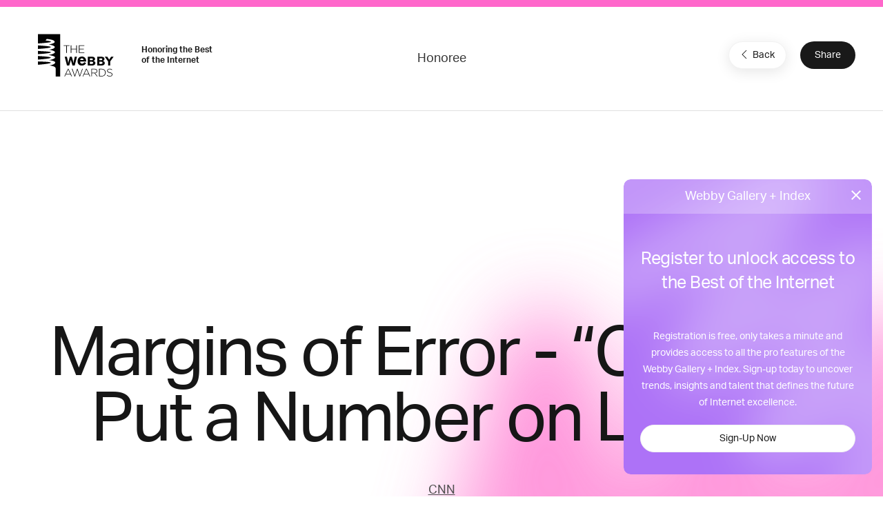

--- FILE ---
content_type: text/html; charset=utf-8
request_url: https://www.google.com/recaptcha/api2/anchor?ar=1&k=6LcC5f8qAAAAAN7E3g2z0N_EoPq3Vri8uXzTmFiO&co=aHR0cHM6Ly93aW5uZXJzLndlYmJ5YXdhcmRzLmNvbTo0NDM.&hl=en&v=PoyoqOPhxBO7pBk68S4YbpHZ&size=invisible&anchor-ms=20000&execute-ms=30000&cb=4g702zjpp193
body_size: 48710
content:
<!DOCTYPE HTML><html dir="ltr" lang="en"><head><meta http-equiv="Content-Type" content="text/html; charset=UTF-8">
<meta http-equiv="X-UA-Compatible" content="IE=edge">
<title>reCAPTCHA</title>
<style type="text/css">
/* cyrillic-ext */
@font-face {
  font-family: 'Roboto';
  font-style: normal;
  font-weight: 400;
  font-stretch: 100%;
  src: url(//fonts.gstatic.com/s/roboto/v48/KFO7CnqEu92Fr1ME7kSn66aGLdTylUAMa3GUBHMdazTgWw.woff2) format('woff2');
  unicode-range: U+0460-052F, U+1C80-1C8A, U+20B4, U+2DE0-2DFF, U+A640-A69F, U+FE2E-FE2F;
}
/* cyrillic */
@font-face {
  font-family: 'Roboto';
  font-style: normal;
  font-weight: 400;
  font-stretch: 100%;
  src: url(//fonts.gstatic.com/s/roboto/v48/KFO7CnqEu92Fr1ME7kSn66aGLdTylUAMa3iUBHMdazTgWw.woff2) format('woff2');
  unicode-range: U+0301, U+0400-045F, U+0490-0491, U+04B0-04B1, U+2116;
}
/* greek-ext */
@font-face {
  font-family: 'Roboto';
  font-style: normal;
  font-weight: 400;
  font-stretch: 100%;
  src: url(//fonts.gstatic.com/s/roboto/v48/KFO7CnqEu92Fr1ME7kSn66aGLdTylUAMa3CUBHMdazTgWw.woff2) format('woff2');
  unicode-range: U+1F00-1FFF;
}
/* greek */
@font-face {
  font-family: 'Roboto';
  font-style: normal;
  font-weight: 400;
  font-stretch: 100%;
  src: url(//fonts.gstatic.com/s/roboto/v48/KFO7CnqEu92Fr1ME7kSn66aGLdTylUAMa3-UBHMdazTgWw.woff2) format('woff2');
  unicode-range: U+0370-0377, U+037A-037F, U+0384-038A, U+038C, U+038E-03A1, U+03A3-03FF;
}
/* math */
@font-face {
  font-family: 'Roboto';
  font-style: normal;
  font-weight: 400;
  font-stretch: 100%;
  src: url(//fonts.gstatic.com/s/roboto/v48/KFO7CnqEu92Fr1ME7kSn66aGLdTylUAMawCUBHMdazTgWw.woff2) format('woff2');
  unicode-range: U+0302-0303, U+0305, U+0307-0308, U+0310, U+0312, U+0315, U+031A, U+0326-0327, U+032C, U+032F-0330, U+0332-0333, U+0338, U+033A, U+0346, U+034D, U+0391-03A1, U+03A3-03A9, U+03B1-03C9, U+03D1, U+03D5-03D6, U+03F0-03F1, U+03F4-03F5, U+2016-2017, U+2034-2038, U+203C, U+2040, U+2043, U+2047, U+2050, U+2057, U+205F, U+2070-2071, U+2074-208E, U+2090-209C, U+20D0-20DC, U+20E1, U+20E5-20EF, U+2100-2112, U+2114-2115, U+2117-2121, U+2123-214F, U+2190, U+2192, U+2194-21AE, U+21B0-21E5, U+21F1-21F2, U+21F4-2211, U+2213-2214, U+2216-22FF, U+2308-230B, U+2310, U+2319, U+231C-2321, U+2336-237A, U+237C, U+2395, U+239B-23B7, U+23D0, U+23DC-23E1, U+2474-2475, U+25AF, U+25B3, U+25B7, U+25BD, U+25C1, U+25CA, U+25CC, U+25FB, U+266D-266F, U+27C0-27FF, U+2900-2AFF, U+2B0E-2B11, U+2B30-2B4C, U+2BFE, U+3030, U+FF5B, U+FF5D, U+1D400-1D7FF, U+1EE00-1EEFF;
}
/* symbols */
@font-face {
  font-family: 'Roboto';
  font-style: normal;
  font-weight: 400;
  font-stretch: 100%;
  src: url(//fonts.gstatic.com/s/roboto/v48/KFO7CnqEu92Fr1ME7kSn66aGLdTylUAMaxKUBHMdazTgWw.woff2) format('woff2');
  unicode-range: U+0001-000C, U+000E-001F, U+007F-009F, U+20DD-20E0, U+20E2-20E4, U+2150-218F, U+2190, U+2192, U+2194-2199, U+21AF, U+21E6-21F0, U+21F3, U+2218-2219, U+2299, U+22C4-22C6, U+2300-243F, U+2440-244A, U+2460-24FF, U+25A0-27BF, U+2800-28FF, U+2921-2922, U+2981, U+29BF, U+29EB, U+2B00-2BFF, U+4DC0-4DFF, U+FFF9-FFFB, U+10140-1018E, U+10190-1019C, U+101A0, U+101D0-101FD, U+102E0-102FB, U+10E60-10E7E, U+1D2C0-1D2D3, U+1D2E0-1D37F, U+1F000-1F0FF, U+1F100-1F1AD, U+1F1E6-1F1FF, U+1F30D-1F30F, U+1F315, U+1F31C, U+1F31E, U+1F320-1F32C, U+1F336, U+1F378, U+1F37D, U+1F382, U+1F393-1F39F, U+1F3A7-1F3A8, U+1F3AC-1F3AF, U+1F3C2, U+1F3C4-1F3C6, U+1F3CA-1F3CE, U+1F3D4-1F3E0, U+1F3ED, U+1F3F1-1F3F3, U+1F3F5-1F3F7, U+1F408, U+1F415, U+1F41F, U+1F426, U+1F43F, U+1F441-1F442, U+1F444, U+1F446-1F449, U+1F44C-1F44E, U+1F453, U+1F46A, U+1F47D, U+1F4A3, U+1F4B0, U+1F4B3, U+1F4B9, U+1F4BB, U+1F4BF, U+1F4C8-1F4CB, U+1F4D6, U+1F4DA, U+1F4DF, U+1F4E3-1F4E6, U+1F4EA-1F4ED, U+1F4F7, U+1F4F9-1F4FB, U+1F4FD-1F4FE, U+1F503, U+1F507-1F50B, U+1F50D, U+1F512-1F513, U+1F53E-1F54A, U+1F54F-1F5FA, U+1F610, U+1F650-1F67F, U+1F687, U+1F68D, U+1F691, U+1F694, U+1F698, U+1F6AD, U+1F6B2, U+1F6B9-1F6BA, U+1F6BC, U+1F6C6-1F6CF, U+1F6D3-1F6D7, U+1F6E0-1F6EA, U+1F6F0-1F6F3, U+1F6F7-1F6FC, U+1F700-1F7FF, U+1F800-1F80B, U+1F810-1F847, U+1F850-1F859, U+1F860-1F887, U+1F890-1F8AD, U+1F8B0-1F8BB, U+1F8C0-1F8C1, U+1F900-1F90B, U+1F93B, U+1F946, U+1F984, U+1F996, U+1F9E9, U+1FA00-1FA6F, U+1FA70-1FA7C, U+1FA80-1FA89, U+1FA8F-1FAC6, U+1FACE-1FADC, U+1FADF-1FAE9, U+1FAF0-1FAF8, U+1FB00-1FBFF;
}
/* vietnamese */
@font-face {
  font-family: 'Roboto';
  font-style: normal;
  font-weight: 400;
  font-stretch: 100%;
  src: url(//fonts.gstatic.com/s/roboto/v48/KFO7CnqEu92Fr1ME7kSn66aGLdTylUAMa3OUBHMdazTgWw.woff2) format('woff2');
  unicode-range: U+0102-0103, U+0110-0111, U+0128-0129, U+0168-0169, U+01A0-01A1, U+01AF-01B0, U+0300-0301, U+0303-0304, U+0308-0309, U+0323, U+0329, U+1EA0-1EF9, U+20AB;
}
/* latin-ext */
@font-face {
  font-family: 'Roboto';
  font-style: normal;
  font-weight: 400;
  font-stretch: 100%;
  src: url(//fonts.gstatic.com/s/roboto/v48/KFO7CnqEu92Fr1ME7kSn66aGLdTylUAMa3KUBHMdazTgWw.woff2) format('woff2');
  unicode-range: U+0100-02BA, U+02BD-02C5, U+02C7-02CC, U+02CE-02D7, U+02DD-02FF, U+0304, U+0308, U+0329, U+1D00-1DBF, U+1E00-1E9F, U+1EF2-1EFF, U+2020, U+20A0-20AB, U+20AD-20C0, U+2113, U+2C60-2C7F, U+A720-A7FF;
}
/* latin */
@font-face {
  font-family: 'Roboto';
  font-style: normal;
  font-weight: 400;
  font-stretch: 100%;
  src: url(//fonts.gstatic.com/s/roboto/v48/KFO7CnqEu92Fr1ME7kSn66aGLdTylUAMa3yUBHMdazQ.woff2) format('woff2');
  unicode-range: U+0000-00FF, U+0131, U+0152-0153, U+02BB-02BC, U+02C6, U+02DA, U+02DC, U+0304, U+0308, U+0329, U+2000-206F, U+20AC, U+2122, U+2191, U+2193, U+2212, U+2215, U+FEFF, U+FFFD;
}
/* cyrillic-ext */
@font-face {
  font-family: 'Roboto';
  font-style: normal;
  font-weight: 500;
  font-stretch: 100%;
  src: url(//fonts.gstatic.com/s/roboto/v48/KFO7CnqEu92Fr1ME7kSn66aGLdTylUAMa3GUBHMdazTgWw.woff2) format('woff2');
  unicode-range: U+0460-052F, U+1C80-1C8A, U+20B4, U+2DE0-2DFF, U+A640-A69F, U+FE2E-FE2F;
}
/* cyrillic */
@font-face {
  font-family: 'Roboto';
  font-style: normal;
  font-weight: 500;
  font-stretch: 100%;
  src: url(//fonts.gstatic.com/s/roboto/v48/KFO7CnqEu92Fr1ME7kSn66aGLdTylUAMa3iUBHMdazTgWw.woff2) format('woff2');
  unicode-range: U+0301, U+0400-045F, U+0490-0491, U+04B0-04B1, U+2116;
}
/* greek-ext */
@font-face {
  font-family: 'Roboto';
  font-style: normal;
  font-weight: 500;
  font-stretch: 100%;
  src: url(//fonts.gstatic.com/s/roboto/v48/KFO7CnqEu92Fr1ME7kSn66aGLdTylUAMa3CUBHMdazTgWw.woff2) format('woff2');
  unicode-range: U+1F00-1FFF;
}
/* greek */
@font-face {
  font-family: 'Roboto';
  font-style: normal;
  font-weight: 500;
  font-stretch: 100%;
  src: url(//fonts.gstatic.com/s/roboto/v48/KFO7CnqEu92Fr1ME7kSn66aGLdTylUAMa3-UBHMdazTgWw.woff2) format('woff2');
  unicode-range: U+0370-0377, U+037A-037F, U+0384-038A, U+038C, U+038E-03A1, U+03A3-03FF;
}
/* math */
@font-face {
  font-family: 'Roboto';
  font-style: normal;
  font-weight: 500;
  font-stretch: 100%;
  src: url(//fonts.gstatic.com/s/roboto/v48/KFO7CnqEu92Fr1ME7kSn66aGLdTylUAMawCUBHMdazTgWw.woff2) format('woff2');
  unicode-range: U+0302-0303, U+0305, U+0307-0308, U+0310, U+0312, U+0315, U+031A, U+0326-0327, U+032C, U+032F-0330, U+0332-0333, U+0338, U+033A, U+0346, U+034D, U+0391-03A1, U+03A3-03A9, U+03B1-03C9, U+03D1, U+03D5-03D6, U+03F0-03F1, U+03F4-03F5, U+2016-2017, U+2034-2038, U+203C, U+2040, U+2043, U+2047, U+2050, U+2057, U+205F, U+2070-2071, U+2074-208E, U+2090-209C, U+20D0-20DC, U+20E1, U+20E5-20EF, U+2100-2112, U+2114-2115, U+2117-2121, U+2123-214F, U+2190, U+2192, U+2194-21AE, U+21B0-21E5, U+21F1-21F2, U+21F4-2211, U+2213-2214, U+2216-22FF, U+2308-230B, U+2310, U+2319, U+231C-2321, U+2336-237A, U+237C, U+2395, U+239B-23B7, U+23D0, U+23DC-23E1, U+2474-2475, U+25AF, U+25B3, U+25B7, U+25BD, U+25C1, U+25CA, U+25CC, U+25FB, U+266D-266F, U+27C0-27FF, U+2900-2AFF, U+2B0E-2B11, U+2B30-2B4C, U+2BFE, U+3030, U+FF5B, U+FF5D, U+1D400-1D7FF, U+1EE00-1EEFF;
}
/* symbols */
@font-face {
  font-family: 'Roboto';
  font-style: normal;
  font-weight: 500;
  font-stretch: 100%;
  src: url(//fonts.gstatic.com/s/roboto/v48/KFO7CnqEu92Fr1ME7kSn66aGLdTylUAMaxKUBHMdazTgWw.woff2) format('woff2');
  unicode-range: U+0001-000C, U+000E-001F, U+007F-009F, U+20DD-20E0, U+20E2-20E4, U+2150-218F, U+2190, U+2192, U+2194-2199, U+21AF, U+21E6-21F0, U+21F3, U+2218-2219, U+2299, U+22C4-22C6, U+2300-243F, U+2440-244A, U+2460-24FF, U+25A0-27BF, U+2800-28FF, U+2921-2922, U+2981, U+29BF, U+29EB, U+2B00-2BFF, U+4DC0-4DFF, U+FFF9-FFFB, U+10140-1018E, U+10190-1019C, U+101A0, U+101D0-101FD, U+102E0-102FB, U+10E60-10E7E, U+1D2C0-1D2D3, U+1D2E0-1D37F, U+1F000-1F0FF, U+1F100-1F1AD, U+1F1E6-1F1FF, U+1F30D-1F30F, U+1F315, U+1F31C, U+1F31E, U+1F320-1F32C, U+1F336, U+1F378, U+1F37D, U+1F382, U+1F393-1F39F, U+1F3A7-1F3A8, U+1F3AC-1F3AF, U+1F3C2, U+1F3C4-1F3C6, U+1F3CA-1F3CE, U+1F3D4-1F3E0, U+1F3ED, U+1F3F1-1F3F3, U+1F3F5-1F3F7, U+1F408, U+1F415, U+1F41F, U+1F426, U+1F43F, U+1F441-1F442, U+1F444, U+1F446-1F449, U+1F44C-1F44E, U+1F453, U+1F46A, U+1F47D, U+1F4A3, U+1F4B0, U+1F4B3, U+1F4B9, U+1F4BB, U+1F4BF, U+1F4C8-1F4CB, U+1F4D6, U+1F4DA, U+1F4DF, U+1F4E3-1F4E6, U+1F4EA-1F4ED, U+1F4F7, U+1F4F9-1F4FB, U+1F4FD-1F4FE, U+1F503, U+1F507-1F50B, U+1F50D, U+1F512-1F513, U+1F53E-1F54A, U+1F54F-1F5FA, U+1F610, U+1F650-1F67F, U+1F687, U+1F68D, U+1F691, U+1F694, U+1F698, U+1F6AD, U+1F6B2, U+1F6B9-1F6BA, U+1F6BC, U+1F6C6-1F6CF, U+1F6D3-1F6D7, U+1F6E0-1F6EA, U+1F6F0-1F6F3, U+1F6F7-1F6FC, U+1F700-1F7FF, U+1F800-1F80B, U+1F810-1F847, U+1F850-1F859, U+1F860-1F887, U+1F890-1F8AD, U+1F8B0-1F8BB, U+1F8C0-1F8C1, U+1F900-1F90B, U+1F93B, U+1F946, U+1F984, U+1F996, U+1F9E9, U+1FA00-1FA6F, U+1FA70-1FA7C, U+1FA80-1FA89, U+1FA8F-1FAC6, U+1FACE-1FADC, U+1FADF-1FAE9, U+1FAF0-1FAF8, U+1FB00-1FBFF;
}
/* vietnamese */
@font-face {
  font-family: 'Roboto';
  font-style: normal;
  font-weight: 500;
  font-stretch: 100%;
  src: url(//fonts.gstatic.com/s/roboto/v48/KFO7CnqEu92Fr1ME7kSn66aGLdTylUAMa3OUBHMdazTgWw.woff2) format('woff2');
  unicode-range: U+0102-0103, U+0110-0111, U+0128-0129, U+0168-0169, U+01A0-01A1, U+01AF-01B0, U+0300-0301, U+0303-0304, U+0308-0309, U+0323, U+0329, U+1EA0-1EF9, U+20AB;
}
/* latin-ext */
@font-face {
  font-family: 'Roboto';
  font-style: normal;
  font-weight: 500;
  font-stretch: 100%;
  src: url(//fonts.gstatic.com/s/roboto/v48/KFO7CnqEu92Fr1ME7kSn66aGLdTylUAMa3KUBHMdazTgWw.woff2) format('woff2');
  unicode-range: U+0100-02BA, U+02BD-02C5, U+02C7-02CC, U+02CE-02D7, U+02DD-02FF, U+0304, U+0308, U+0329, U+1D00-1DBF, U+1E00-1E9F, U+1EF2-1EFF, U+2020, U+20A0-20AB, U+20AD-20C0, U+2113, U+2C60-2C7F, U+A720-A7FF;
}
/* latin */
@font-face {
  font-family: 'Roboto';
  font-style: normal;
  font-weight: 500;
  font-stretch: 100%;
  src: url(//fonts.gstatic.com/s/roboto/v48/KFO7CnqEu92Fr1ME7kSn66aGLdTylUAMa3yUBHMdazQ.woff2) format('woff2');
  unicode-range: U+0000-00FF, U+0131, U+0152-0153, U+02BB-02BC, U+02C6, U+02DA, U+02DC, U+0304, U+0308, U+0329, U+2000-206F, U+20AC, U+2122, U+2191, U+2193, U+2212, U+2215, U+FEFF, U+FFFD;
}
/* cyrillic-ext */
@font-face {
  font-family: 'Roboto';
  font-style: normal;
  font-weight: 900;
  font-stretch: 100%;
  src: url(//fonts.gstatic.com/s/roboto/v48/KFO7CnqEu92Fr1ME7kSn66aGLdTylUAMa3GUBHMdazTgWw.woff2) format('woff2');
  unicode-range: U+0460-052F, U+1C80-1C8A, U+20B4, U+2DE0-2DFF, U+A640-A69F, U+FE2E-FE2F;
}
/* cyrillic */
@font-face {
  font-family: 'Roboto';
  font-style: normal;
  font-weight: 900;
  font-stretch: 100%;
  src: url(//fonts.gstatic.com/s/roboto/v48/KFO7CnqEu92Fr1ME7kSn66aGLdTylUAMa3iUBHMdazTgWw.woff2) format('woff2');
  unicode-range: U+0301, U+0400-045F, U+0490-0491, U+04B0-04B1, U+2116;
}
/* greek-ext */
@font-face {
  font-family: 'Roboto';
  font-style: normal;
  font-weight: 900;
  font-stretch: 100%;
  src: url(//fonts.gstatic.com/s/roboto/v48/KFO7CnqEu92Fr1ME7kSn66aGLdTylUAMa3CUBHMdazTgWw.woff2) format('woff2');
  unicode-range: U+1F00-1FFF;
}
/* greek */
@font-face {
  font-family: 'Roboto';
  font-style: normal;
  font-weight: 900;
  font-stretch: 100%;
  src: url(//fonts.gstatic.com/s/roboto/v48/KFO7CnqEu92Fr1ME7kSn66aGLdTylUAMa3-UBHMdazTgWw.woff2) format('woff2');
  unicode-range: U+0370-0377, U+037A-037F, U+0384-038A, U+038C, U+038E-03A1, U+03A3-03FF;
}
/* math */
@font-face {
  font-family: 'Roboto';
  font-style: normal;
  font-weight: 900;
  font-stretch: 100%;
  src: url(//fonts.gstatic.com/s/roboto/v48/KFO7CnqEu92Fr1ME7kSn66aGLdTylUAMawCUBHMdazTgWw.woff2) format('woff2');
  unicode-range: U+0302-0303, U+0305, U+0307-0308, U+0310, U+0312, U+0315, U+031A, U+0326-0327, U+032C, U+032F-0330, U+0332-0333, U+0338, U+033A, U+0346, U+034D, U+0391-03A1, U+03A3-03A9, U+03B1-03C9, U+03D1, U+03D5-03D6, U+03F0-03F1, U+03F4-03F5, U+2016-2017, U+2034-2038, U+203C, U+2040, U+2043, U+2047, U+2050, U+2057, U+205F, U+2070-2071, U+2074-208E, U+2090-209C, U+20D0-20DC, U+20E1, U+20E5-20EF, U+2100-2112, U+2114-2115, U+2117-2121, U+2123-214F, U+2190, U+2192, U+2194-21AE, U+21B0-21E5, U+21F1-21F2, U+21F4-2211, U+2213-2214, U+2216-22FF, U+2308-230B, U+2310, U+2319, U+231C-2321, U+2336-237A, U+237C, U+2395, U+239B-23B7, U+23D0, U+23DC-23E1, U+2474-2475, U+25AF, U+25B3, U+25B7, U+25BD, U+25C1, U+25CA, U+25CC, U+25FB, U+266D-266F, U+27C0-27FF, U+2900-2AFF, U+2B0E-2B11, U+2B30-2B4C, U+2BFE, U+3030, U+FF5B, U+FF5D, U+1D400-1D7FF, U+1EE00-1EEFF;
}
/* symbols */
@font-face {
  font-family: 'Roboto';
  font-style: normal;
  font-weight: 900;
  font-stretch: 100%;
  src: url(//fonts.gstatic.com/s/roboto/v48/KFO7CnqEu92Fr1ME7kSn66aGLdTylUAMaxKUBHMdazTgWw.woff2) format('woff2');
  unicode-range: U+0001-000C, U+000E-001F, U+007F-009F, U+20DD-20E0, U+20E2-20E4, U+2150-218F, U+2190, U+2192, U+2194-2199, U+21AF, U+21E6-21F0, U+21F3, U+2218-2219, U+2299, U+22C4-22C6, U+2300-243F, U+2440-244A, U+2460-24FF, U+25A0-27BF, U+2800-28FF, U+2921-2922, U+2981, U+29BF, U+29EB, U+2B00-2BFF, U+4DC0-4DFF, U+FFF9-FFFB, U+10140-1018E, U+10190-1019C, U+101A0, U+101D0-101FD, U+102E0-102FB, U+10E60-10E7E, U+1D2C0-1D2D3, U+1D2E0-1D37F, U+1F000-1F0FF, U+1F100-1F1AD, U+1F1E6-1F1FF, U+1F30D-1F30F, U+1F315, U+1F31C, U+1F31E, U+1F320-1F32C, U+1F336, U+1F378, U+1F37D, U+1F382, U+1F393-1F39F, U+1F3A7-1F3A8, U+1F3AC-1F3AF, U+1F3C2, U+1F3C4-1F3C6, U+1F3CA-1F3CE, U+1F3D4-1F3E0, U+1F3ED, U+1F3F1-1F3F3, U+1F3F5-1F3F7, U+1F408, U+1F415, U+1F41F, U+1F426, U+1F43F, U+1F441-1F442, U+1F444, U+1F446-1F449, U+1F44C-1F44E, U+1F453, U+1F46A, U+1F47D, U+1F4A3, U+1F4B0, U+1F4B3, U+1F4B9, U+1F4BB, U+1F4BF, U+1F4C8-1F4CB, U+1F4D6, U+1F4DA, U+1F4DF, U+1F4E3-1F4E6, U+1F4EA-1F4ED, U+1F4F7, U+1F4F9-1F4FB, U+1F4FD-1F4FE, U+1F503, U+1F507-1F50B, U+1F50D, U+1F512-1F513, U+1F53E-1F54A, U+1F54F-1F5FA, U+1F610, U+1F650-1F67F, U+1F687, U+1F68D, U+1F691, U+1F694, U+1F698, U+1F6AD, U+1F6B2, U+1F6B9-1F6BA, U+1F6BC, U+1F6C6-1F6CF, U+1F6D3-1F6D7, U+1F6E0-1F6EA, U+1F6F0-1F6F3, U+1F6F7-1F6FC, U+1F700-1F7FF, U+1F800-1F80B, U+1F810-1F847, U+1F850-1F859, U+1F860-1F887, U+1F890-1F8AD, U+1F8B0-1F8BB, U+1F8C0-1F8C1, U+1F900-1F90B, U+1F93B, U+1F946, U+1F984, U+1F996, U+1F9E9, U+1FA00-1FA6F, U+1FA70-1FA7C, U+1FA80-1FA89, U+1FA8F-1FAC6, U+1FACE-1FADC, U+1FADF-1FAE9, U+1FAF0-1FAF8, U+1FB00-1FBFF;
}
/* vietnamese */
@font-face {
  font-family: 'Roboto';
  font-style: normal;
  font-weight: 900;
  font-stretch: 100%;
  src: url(//fonts.gstatic.com/s/roboto/v48/KFO7CnqEu92Fr1ME7kSn66aGLdTylUAMa3OUBHMdazTgWw.woff2) format('woff2');
  unicode-range: U+0102-0103, U+0110-0111, U+0128-0129, U+0168-0169, U+01A0-01A1, U+01AF-01B0, U+0300-0301, U+0303-0304, U+0308-0309, U+0323, U+0329, U+1EA0-1EF9, U+20AB;
}
/* latin-ext */
@font-face {
  font-family: 'Roboto';
  font-style: normal;
  font-weight: 900;
  font-stretch: 100%;
  src: url(//fonts.gstatic.com/s/roboto/v48/KFO7CnqEu92Fr1ME7kSn66aGLdTylUAMa3KUBHMdazTgWw.woff2) format('woff2');
  unicode-range: U+0100-02BA, U+02BD-02C5, U+02C7-02CC, U+02CE-02D7, U+02DD-02FF, U+0304, U+0308, U+0329, U+1D00-1DBF, U+1E00-1E9F, U+1EF2-1EFF, U+2020, U+20A0-20AB, U+20AD-20C0, U+2113, U+2C60-2C7F, U+A720-A7FF;
}
/* latin */
@font-face {
  font-family: 'Roboto';
  font-style: normal;
  font-weight: 900;
  font-stretch: 100%;
  src: url(//fonts.gstatic.com/s/roboto/v48/KFO7CnqEu92Fr1ME7kSn66aGLdTylUAMa3yUBHMdazQ.woff2) format('woff2');
  unicode-range: U+0000-00FF, U+0131, U+0152-0153, U+02BB-02BC, U+02C6, U+02DA, U+02DC, U+0304, U+0308, U+0329, U+2000-206F, U+20AC, U+2122, U+2191, U+2193, U+2212, U+2215, U+FEFF, U+FFFD;
}

</style>
<link rel="stylesheet" type="text/css" href="https://www.gstatic.com/recaptcha/releases/PoyoqOPhxBO7pBk68S4YbpHZ/styles__ltr.css">
<script nonce="ezXCF6RD0BZPEE09h6w-6g" type="text/javascript">window['__recaptcha_api'] = 'https://www.google.com/recaptcha/api2/';</script>
<script type="text/javascript" src="https://www.gstatic.com/recaptcha/releases/PoyoqOPhxBO7pBk68S4YbpHZ/recaptcha__en.js" nonce="ezXCF6RD0BZPEE09h6w-6g">
      
    </script></head>
<body><div id="rc-anchor-alert" class="rc-anchor-alert"></div>
<input type="hidden" id="recaptcha-token" value="[base64]">
<script type="text/javascript" nonce="ezXCF6RD0BZPEE09h6w-6g">
      recaptcha.anchor.Main.init("[\x22ainput\x22,[\x22bgdata\x22,\x22\x22,\[base64]/[base64]/[base64]/bmV3IHJbeF0oY1swXSk6RT09Mj9uZXcgclt4XShjWzBdLGNbMV0pOkU9PTM/bmV3IHJbeF0oY1swXSxjWzFdLGNbMl0pOkU9PTQ/[base64]/[base64]/[base64]/[base64]/[base64]/[base64]/[base64]/[base64]\x22,\[base64]\\u003d\\u003d\x22,\x22w5V/[base64]/[base64]/[base64]/[base64]/w67DsDtOw5fCoAYmWhHCuwAeeMK5w73Dil9rOMOib0ApBMO5Pg4cw4LCg8KONiXDi8Olwo/DhAAEwo7DvMOjw6EVw6zDt8ORAcOPHixKwozCux/DhkM6worCuw9swq3DrcKEeXAYKMOkHxVXeU3DnsK/ccKnwonDnsO1RVMjwo9eEMKQWMOnCMORCcOsF8OXwqzDksOOEnfCgy8+w4zClcKKcMKJw49yw5zDrMOeNCNmQcOdw4XCu8ORdFMbeMOMwqJGwpbDsnLCqcOKwolTfsKhWMOSJcK4wrzCmMOzdHhQw5YZw4Ytwp3ConDCmsKpPsOtw7/[base64]/Dv8O8VMOmwr13H8KEwpnClMOMVcO7FMOTIBXDsl0+w7d3w7HCi8KgBsKqw4fDuQtFwpjClsOqwolzXGjCnMOIa8OrwpjChFnDrCkjwqBxwpIiw548eF/CtiZXwojCt8KfMsK5GGzCuMKLwqUvw6nDoitBwpN/PA/Cv2zCnzlSw5wPw694w4piM2fCucKewrAZTk0/Ww8wPVRracKXdixdwoBww5vCvcKuwpI9PzBUw5khfwIqwrrCuMObGVTDlHQkFMKja3N4ZMODw4rDrMOKwp4uBMKqdVoQOMKKVMOQwq4EfMK9TwPCh8KLwpLDnMOAEsOTcQLDrsKEw5vCjRfDkcKOw5l/w6wzwq3Dr8K5w7w9MxsPRMKsw7Arw4PCmyUZwoIeXMOQw7EOwoo/[base64]/CgzLCicKeeHLCjU3CpDMKa8OqX3EgTnrDhsO7w6owwpUdfMOYw7jDiUbDqsOUw6Ivwo/[base64]/ClgVywpXCjcOHw73Dp0zCisOea8K0I2hEJzUaeRpBw5BIfsOdPMOUwpPCrcKewrbDjRXDgsKICULCrlTClcOSwr5NSD80wo8nw7tSwo/DosOOw5jDqcKzYcOuJ2QUw54lwpR2wqY3w5/DgsOVczXCqsKjXmbCqRTDrRzCm8O1w6TCucOde8K9UsOEw6MbNsOGC8KAw44LUGHDq3jDscOfw5XDmHoDPcK1w6gaSGUxbyUew5zCtVDColsWNUbDg1vCm8Kyw6nDisORw5DCk253wonDoAfDrMKiw7TDoH5vw5ltAMO9w7jCgWYqwr/DoMOZw4JzwpLCuG/CqFDDuErCq8OAwpjDrD/DhMKRXMOXRz7DnsOdQ8KxJnJWacKYScO7w5fDsMKZV8KYwpXDo8KOc8O1w7lzw6DDq8Kyw5Q7DmTCn8Klw4BSGcKfTVzCrsKkByzChVAJZ8OyMFzDmygRP8OCH8OAV8KNBTBhWwhFw4LDj11fwpMtJMK6w7jDiMKywqgdw4w/w5rDpMOpIMKew6cvVl/DucOLJsKFwo48w5hHw47DpMOzw5oew4/DiMOAw6tnw67CusK3wrLCqcOgwqlnPwPDksOiO8KmwqLDmgA2wp/DlUUmw6lfw6UbIsKYw4cyw5kpw7nCsBBjwobDhMKCalrDjx8mP2JXwq9Za8KAAlJAwp0cw6bDrsOQd8KcXMOfZB/[base64]/[base64]/CrBQRLsK3fMOawqfCk3AKZ3jCk2N+ZMK+TsKrw6BSeD/CisOkSxpvRll0TCZDEcOPJn/DvRXDq08Fw4DDkXhew65wwonCtm3DtSldETvDgMOsXz3Dg11Swp7DqBLCmMKGSMKuMgQlw7/DuE/DuGFewqTCh8O3ccOIWsKWwrnCvMOoPGcaBUHCp8OzEhjDtMKCEcKXVMKRbQbCpkYlwqnDnSTChQPDlxInwo/[base64]/DmXHDscO9w6lTQxrCoG9iG1zCicKuKW9yw7/Dt8KrDVMzR8O0YzLDh8KQGE3DjMKLw4phFHlRPcOMHcK3TzVhPAXDln7Co3lMw6PCkMOSwrRGSyjCvXpkMMKGw4LCsBLCoE7CpcKcIcKgwpUOQ8KIOnEIw7FhHMOeIiBgwq/DnVM+WExFw67DvGY6woImwrgvJwAEa8O8wqYnw79Ea8KBw6A4J8KVCsKdNwfDpcOfIyMVw77Dh8OBUgM8KDLDqMO0w7tmDmwww5UJwqPDk8KhcMKgwrs0w4/[base64]/DlMKxaR91w7DChsKXw54IDMOKEntAw5wrbjDDvcODw45BWsOMXw9qw5LCgV1jRm1WGsO9wrzDqldiw5spW8KRM8Oiw5fDqULCiDLCsMO6VcKvYAzCuMKcwp/Cj2Uow5V3w4URMsKowrEydhDCu1QADThqYMK9wqPCgwtBfnZMwqLChsKec8Ozw53DhiDDjhvCssOwwo5dTB9hw7wFH8KMLcOCw7zDg3QQIsKewrNVV8ONwo/DvD3DgC7DmXBdLsKsw5Utw45CwrxuLQTCnsOXCyQvCsOFSm8owr09D3XCisOwwr4easOuw4Q6wovDpcKtw4Ytw7XCsj3Ci8Osw6Mjw5PDj8KzwpNCwqYqXsKWYMK8FSQLwpzDscO7w7LDtlzDnloBwqjDkjciLsKHCB9rwoxdwodvTk/DrERJwrBhwrzCkcOOwp/Cl2s1JsKzw7LCucKvF8O5b8Oww6oTwp3Cn8OsZsKPQcOJcMKEXhDCuwtow7PDpcOow5bDhCXCpcOcw5JoAFTDrmt9w49CfH/CoQfDvMOedHZ2EcKvGsKAw5XDjl18wrbCvmvDp0bDpMOlwoULaUPDqMKvQgEuw7dmwrptw6rCvcKmCVlkwpTDu8K5w50cVV/DqsO2w5HCglltw5DCk8KvOgBfTcOkDcOcw6LDtS7DlMOwwrzCs8OBNsO4QMKxLMO7wp/CiUDDqnEEw4vCrVsWKDJ0wpwXZ3R4w7DCjVLCqcKhDcOLUMOvcsORwpjCgMKufMKuwoPChsOXIsONwqDDmcKZASHDim/DiXrDh1BeUAtewqLDrTLCnMOjw6HCs8OnwoBKNcKBwpNEETp9wrJqwp5+wqnDhX0qwpvCvS8jJ8OFwrvCqsKCT1LCjcO/LMOkAcKjMkoLbXTDscKpWcKfwoIHw6TCkl8RwqUrw6PCksKfS1MSaTJZwozDvRnDpHjCv1TDpMOwBMK8w7DDgDLDnsKSbBHDmTxaw5s/b8KOwpjDs8OgPcO4wo/CqMK7AVDDhEXDiQrCplvDkAV1w5Qpb8OFa8KVw6ALecKGwpPCpsKRw7YNB2/DucOERUdGKMOyfsOiUAbCumjClcOcw7MJLkjCkQtlwqoYPsOFTWp/wpXCsMOpAsKJwqXCvy4EEsKgfSooT8KpAQ7DusOGMW/[base64]/w4nDjAjCizrDmxYtwogkwp7DkwLClmpyf8O1w5PCrkTDvcOELDLCmhNxwrbDmcOtwohmwqJoRMOgwpTDiMKrKntzewLCnnMfwo9CwrhxLMOOw6/[base64]/CrEDDu8Krw6VQY0AvZsOMw5fCu8KDwrlyw7tTw5wXwrdnwpwmw6p/PcKTAHY+wpvChsOtwq7CsMKgPwQVwr7Dh8OKw519DDzCrsOww6IOeMOkKzd8McOdIhhPw6xFH8OMPC1UJMKjwph/M8KvdRDCsntHw5JxwoTDjsOBwpLDnHPClcOOLsKcwozClMKsSyzDssKjw5vCphXCq3BDw5DDiDICw5hSeCLCjMKCwqjDs3HCji/CvsKSwppnw4NJw6pewok+wpjDhRQQC8KPTsOhw6XChAlaw4hZwqsFAMOmw6nCkBPCv8K7K8OlWcK2wqXCj0/DlAofw4/CisO/w4pewopsw67CnMOubx/DmkhSG0LCvzvCmlPChDJKKE3CncK2ET96wqfCrEXDr8OxBMK2LHR5W8OrWsKIw7PCnWrCrcK8KsOrw7HCicKNw5EXPGTDs8Kaw4FzwprDnMOjMsOYQ8KUwpjDvcOKwr8OOMOWWcKTfsOUwoI7woZfT0hiUwjCicKiKUbDoMOqwo5Cw5/DmMOKZUnDinl5wrHCgzocHxMaDsKPUsKjb1Uew73DtnJgw7TCoAoFA8KfaFbDlcO8w5gIwqF7wqwyw6fCiMK+wovDnWLCpkZYw7dTbMOLSmTDpsO6b8OsDCjDtAcaw5DDiEnCr8OGw4nCuXZqHhLCn8Kqw5tsbsOXwpptwofDlB7Cgg0Hw5gzwqF/wq3Doyxew68OMsKsRC5GWAPDpcOnNB/Cn8Kiwo0pwqUuw4PCr8Ogw6tqXsOUw6ZddjbDm8KSwrY9wp4QLMOlwrlkAMK6wrXCqWXDq0zCpcOewrxEX1kRw7o8dcOqcVkhwocMDsKBwqPCjkNNO8KuVcKUS8K2NsONMCvDm2vDtMKwPsKBHUV0w7x/OQXDgcKFwqgWcMK3K8KHw7DDtRjCuTfDkgJMJMKxFsKvwrPDpEfCswQ0KHvDjhNjwr5ww7diw43DtE/DncOPCRXDj8O3wo1pB8Oxwo7DkW7CrMK2woEKw5Z4ZsK8Y8O2JMK9Q8KZPcOmVm7CjU3CpcOVwrDDpDzCiRsmw6AnZF/DscKFw4bDusOYSmHDhgPDpMKWw73Dj1s2RMO2wr18w5DDkQ7Dg8KnwoYWwrkWX0fDs05/Ci7CmcKjVcKrCcKswoXDqC8gasOowpoiw5fCvW0ZIsO6wrIZwobDncKkwqlTwocCGCFOw5h3NQLCq8KBwrwSw6vDvy8Iwq47YzVJQnTCqltvwpTCosKRdMKkHsOhVwbCj8KTw5LDg8O4w59pwoAeHyHChwbDjh9dwoDDjSEADnDCt39/S1kWw7LDncOgw69Iwo3DlsOkWsKDOsOhLsOVM2Rqw5nDhBnClEzCp0DCkh3Du8KXKMKRVH0YXnxEa8KHw69jwp11fsKswp7DqnAFPiRZw63CrjU3VgnCsS89wqTCoxgbDcKgScKCwp/DgG52woU8w5TCj8Kkwp/DvAgWwoMIw6RhwprDshFdw5dGJiESwr0EHMOSw77Dg3Y7w54REMO2wqTCn8Ogwq3Cvnl9Vls4FQTDncKyfD/[base64]/YMKZEkVzw6XDvMKTwpdHInDCqhTCu1DDtFp6EgvCgw7CkcKiBMO5wq4xZAgMw6oYZybCqAtsZDsSDkJyXlpJwqFRwpI3w49ABsOlDMOUZW3CkiJsMiTCncO+wqrDg8Oxwr4nb8OsKx/CgnnDm19VwqlXW8O5dSxpw5RcwpPDr8Khwo1VeREBw5wpW3HDksKrBwc4ZkxPZWBYYxdfwoRywozCjAgOw6QUw400wq8Cw547w4Qgwr0ew5jDshfClzQVw6/DrkUQFQ0ZWSUAwptgFBMNUDfDnMOXw7vDvH3Dj33CkC/[base64]/Dm8K1wq3DsRgZA2UKG8K1SQzDpiTCiH9XV0IcD8OUw4vDnMOkWMKew61sFcK9NMO+wqclwo9SacKTw4xTw5zCiABxRGFew6LCqlDDmcO3ZmrCusOzwqYzwrLDtBnDrSJiw6knX8OIwp8hwpllJWfCk8Oyw6gDw6fCrwXCplAvE3nDkMK7MgQRw5o9wpFEMh/DqijCucOKw54hwqrDiV5mw4MQwq57PEHCrcKMwrQswqc4w5dSw5Fewo9Qw7FHRDkXwrnCow3Di8KLwr3DoGk6QMKzwo/[base64]/w4jDshl/wp/[base64]/CiDzDhcKCTSAAdcKYSCIlw7lGfUnDtw0JFlrCrsOUw6gmD2fDp37Cm1bDggYVw7ERw7fDpMKDwqHClsKsw6LDo2fCgMK8H2zClMOxBcKbwqErM8KoeMOow5cKw5crMzvClwzDrHMDcsKBJmrCnTTDhUcdUhR8wr4Lwox7w4Ahw5/DhDbDj8Kbw6NQZcKjeB/[base64]/woLDhsK+LT3DlcOJw4LDmMKfw68NFgVrwqzCqcOhwoNGAsOQw6jDrcKacMO4w4/[base64]/DqisTQzt+akINw4TDp8Otw5kxdMOZAxAXeCp9fMK1BlRcMBpyFhBdwqttZsORw60Gwp/CmcOrwr5EWShnKMKuw70mwpfDvcKxHsOPR8O1wozCgsKVAw8xwqTCucKNLcKnaMK/wpbCuMOvw6xUYyUTS8O0VDVxZXoow6nCmsKmd0dHd3xVD8KLwo9ow4Nyw5l0wogjw6/CkWIYEcOXw4YGWsK7wrfDgRQTw6vCkWzCicKgQmjCl8K7YBgQwrNww75aw6hdW8KvWcOVIUPCjcOsFsOUeQ0HcMOHwoMbw6ZzEsOMZnw3wrXCt0YpCcKVDljDiVDDgsKIw6/Dl1NSZsKXMcKLPwXDpcKRNCrCncOITHbCqcKtSWnDpMKpCSHCiCLDtwXCnxXDv2vDghc2wrbCkMOdTsKjw5QWwo9FwrLDpsKNU119NGl3wrDDl8Kow7opwqTCnWDCtTElW0TCrsOZcCfDt8KfKBrDscKGSQnCgizDqMOzIxvCuz/DusKjwqt4SsOGJXpow7VvwoXChcKXw641BSQYw4TDvMOQL8OBw4zDpMObw6tiwoEsMwF0fADDn8KGQ2bDmcOGwpfCh2TCuSLCqMK3AcKCw4xdwo7CkHZxHysmw7LCsS/[base64]/MTQXw5jCrB4Rw7/CqgEwwrLDj1bCvnw6w4vCg8OywqhsPzTDmsOIwq4hOcO/fcKfw4srHcOKb1N4di7Dl8KXQ8OPZsKtNBJpQsOhL8OFQUp/bgjDqcOow5xrQMODYgkYDkluw6PCtcOPV2TDgArDqwTDtx7CkcKjwqEPK8OGwr/ClQLCncO2bwnDvUpFZA5LU8Kva8KneCHDqzZBw5gDF3bDusKxw5PDkMK4DAMIw7PCr0hAb3nCpMKcwp7Cr8OYw5zDqMKjw6bDk8OVwrhKS03DrMKIKVkNEcKmw6g+w63Dl8O7w5fDiW/Cm8KJwpzCvMKtwpMtIMKhCnXClcKLacKoX8Oyw6PDoghlwqRSw5kICsKCBz3DpMK5w4TCnlLDi8OSwqDCnsOfaTIyw4DDrMORwprCjkNXw7YAQMKmw4BwfsO3wqUswqN/eyN4cWXDuAZ1XAZkw49owpbDgsKOwpjChRJlwr9cwrgMMksxwoPDksOsXcOoZsK0UcKAWHIEwqxfw4jDuHfCgjjCr0kbIMKVwo5IFcOfwoRLwqDDn2nDnmcbwqDDu8Kzw4zCpsKKFcKew4jDusOiwoVIfMOrKislwpDCnMO0wqDCtk0lPmc/MMK/CnDCrcKqUjjCjcKJw67DmsKSw77CtsOHb8OIw7jCusOKMcK2dsKiwqYiNX/Cik1ObMKmw47DrsKeScOZR8Ocw50hSmnCuQ/CmBFIPytXUiFvHXEPw6s3wrkSwofCpMK3KMKRw7rDlHJVLVgLXcKrcwLCp8KDw7DDvsO8WSbCjMKyBGPDjsKbW1DCoDo1wo/[base64]/Ch1/Dl8KNw7nChG5Hw67Cg0jDqBzCo8OPYwnCvGpMw4XDlwgaw6PDp8Kzw4TDumfCvMOaw6MBwpnCgXDCgsK1ISk7w4PCihjDlcK1XcKvZcOyEzTCjgxccsKoKcOYQhrDocOzw4teWVnDjkgAf8K1w5fDssKXI8OuF8OyE8KDwrbCg1fCrk/DpcKEacO6wqlkwr/Djxtlc03DgxrCvk9KU1R8wqLDuVzCocOBdQHCnsK7TMKwfsKbMkLCpcKlwp7Dt8KEARbCjWXDrkFKw4fDp8Kvw4LChsKjwoBtQ0LCm8KFwqkjHcOyw4nDtyHDmMOQwoTDo0BQc8O2woBgKsKMwqrDrSZZSgnConU/w6DCg8KYw5MEBzXClQsmw6bCs3VZPUDDokR6TMOqw7t6AcOAMTFXw4zCusKEw5bDr8OfwqjDjFzDlcOjwrbCqwjDu8Knw67CpsKZw6RWMBPDhcKWwrvDocKWPVUcOWvClcOpw4gZNcOAesOww5BlW8Knw4FMwq7CpsOjw53DqsOBwpHCk0fCkAHCpW/DksKlfsKZaMOJb8OwwpLDv8OoCHvDrGF5wr5gwrwUw7XCgcK3wqJow7rCgVgsfFQmwrs9w6bDqh3Cpm1WwpfCnj1QBVLCjXV1wozCmQ/Dh8O3b05sEcOZw7fCt8Kxw54dKMK8w4TCvhnCnxXDinA4w7JtRlAKw4t2w6onw5IrMsKeLybCicOxBA/DgkPCjRjCusKYUz8Vw5PCisOTSBbDtMKuYsKjwp44csKIw6MWSlU5QQJGwqPDpMK2X8OjwrXDo8OkQsKaw45kc8KEU2LCjTzDg2PCusONw4/CjjVHwpNfCMOBE8K0EcKwJsOrZTXDqcO3woAbBjDDpVpqw7PChHMgw4pFZWBRw741woUYw7HCh8OcX8KqUG00w7onM8K/woHCnMOReGjCrWgWw5MVw7rDlcOiNnPDicORUFnDocKPwqPCosOBw6bCqcKPeMORKh3Ds8KIF8KhwqwhWgPDtcOMwowGWsK0wpzCnzo2WcOYVsKVwpPCjMKXPw/CrcKMHMKEw7PDtinCkBXDl8OuHRw+wq3DtsO3TGcXwoVNwpcnQcOIwqEVKcKPw5nCsDPCvTdgLMK+wrDDtH1Sw6HCoX92w4xIw7Yow4MLE3bDtTPCnkLDlMOpZMKtEsK8w5jCtMKuwqY/wprDgcKgU8O9w5xGwp14TDJRDEYiw5vCocKAGyHDkcKwVMKyL8KuAW3Cn8OLwoPDgUIZWQPCn8K+ccOTwrUmbizDiWpgwrnDmz3CtC/DtsOEEsOIcnLDiDvCphLDkcOhw6nCgcOHwqjDhgwbwq/DpMK9DsOcw4l6fcKjeMKYwr4sCMKzw7p9V8OZwq7DjnNWeQDCjcOPMzNXw6EKw77Ch8KTYMKfwqhEwrHCl8OOBiRaAcK3WMK7w4HCnwHClcOVw67DocO6NsOew5/DgsOoOXTCgcKqDcKQwqwtUk4PEMOPwo9LL8OIw5fCijHDiMKMdCfDlW/[base64]/CoQEdJMOvPnjCvMKkw7A6wpbCg8ODwq/DvVZcwpsgw7XDtWbDhTgIOzVPSsKMw5rDvcKgAcKTacKrTMOcZ398ZSM0McKdwo82WRzDkMO9wqDCtEB4w7LDt00VMsOmYnHDjMKew4rCo8OScS0+IsKGTSbChwk6wprCrMKGK8OTw7HDngTCtCHDnGfDjl7CjMO9w6DDsMKBw4MvwqvDlk/DksKLHQF/[base64]/[base64]/CsmsaCBZtX8OzIcKsw6JkwoRGOcOxDTfDpxnDs8KdSBDDrwh0McK9wrTClXHDk8Knw6xOWj3CrMKxwpzDuG51w5rDuE7Cg8Ogw5bCunvCh3LDoMKsw6lfOcOLNsKXw6hOfXDCohQjcsOUw6k0wonDtibDsG3DksKMwoXDq2/[base64]/w5vDvhF2DMOvwrPDlkpVwodMBcOGX3TCv1/CncOTw5BOw7HCsMO7w7TClMKUSVrDjcK7wrcRE8Onw4PDnnw2w4A7OwUAwpFfw6zDmcO7QQcDw6Jsw5zDgsKcFMKgw5Mkw69/C8K/w7V9woPDshcBFTZAw4Ahw5XDn8Okw7HCu0dnwqNaw4nDpQ/DisOJwpgSYsO/E3zCplIKSl3Di8O6AsKTw6VPXDnCiyUYdMO2w6rCrsKnw5HCtcKVwo3CocOoNDDCkMKON8Kewo/Ciz5vVMObwoDCt8KlwqbCmmfDlcO3HgIJZsKCO8KSTQZOYMOlAifCs8K6SCgVw7kNUhNlw4XCpcOLw5/[base64]/DrSgfcyHCrcKnwr4wc1A+wqbDhQbDqmxWEx9Kw7DCqQsfbWBNHSHCkXt9w6jDjFzDhjLDt8O6wqTDm28gwoJJYsO8w57DkcOrwobDkk4jw49yw6nDnsKCP2YqwrDDkMOJw5jCkhnCqsOcLTJYwqdhYSMNwoPDrB8DwqRyw5cYRsKVf0Unwpp/B8O/[base64]/DusKXdFrClMOBC8OKF8KXQcKoI0fDvMOuwp7CssOpw6zDoQUew55Awopnwqc5d8KxwoEJLEPCisO7ej7ClEYQejEQSVfDnsKyw6vDpcKmwp/CpgnDqCtQYgLCpG0oC8K3w7PCj8OLw4vDm8KvH8OWBXXCgsK9w6paw4NZMMKiUsO5cMO4wol/X1J5RcOaBsO1wq/CgjZtBFbDkMO7FiJwccKfd8O3HilsZcKfwrwKwrRQNljDlU4pwrjCpj9YX2l3w7rDl8KgwotTIXjDn8OXwoMXUQ11w4UGw4h/[base64]/Co8KPw4pEw65yPRPCtg8uw6tUwq7DjsKfJkbCgWE1AUnCncOBwrIAw53CrCDDtMOpw5/CgcKkY3Y0wqBkw5U+EcO8ccKhw5bChsONwrTCqcKSw4hXcWTCmklJNkxXw6VmAMK5w7VJwohkwoLDpMKQR8KdNizCs1LDv2/Cg8OdZkQ1w7DCpMOMVkXDtloQwq3CvcK/w7/[base64]/CpcO7w6t3w5bCocKvwqzDqMO/EQfDlj7DkCgRSCZiJE/ClcOhXsKgJsKCF8OiN8ONQsOzN8Kvw5PDnBsKU8K8a28gw5LChgXCrsKqwrPDuB3DrxM5w64UwqDCnlkuwrDCp8K7wpzDjXzDr1/CqiXCnBZHw7fCplpMLcK1B27DucOIBsOZw7fCrTNLXcKEAh3Ch3zCh0whw49Jwr/CpxvDmw3Dt3LCkxFdVMOrdcOZOcOzAEzClcO0wrVFw6HDncOHwqLCjcOxwpHCisOwwr7Do8OXw6QtckxXZ3TChsKySHl6wq1jw78Kwr/CnhbCusOBOmbCiSLCukjDgWpMNXbDtBMMcBMUw4Y9w4Q0NiXDn8KywqvCrcOsCkwvwopgZ8Klwp5Kw4R8ccKuw4jCtB00w5ptwqnDjDVhw7IswrPCqxrDk0DDtMO9w7vCkMKzEcORwqjDtVA0wrR6wqVewpZrRcObw5lCIUpyWDnDuTrClcODw73DmS/DpsKXCXbCrsKxw4PCuMO/[base64]/DosKNSMKqcMOIworCiS05b8KvWcO3wog9w5YRw7Nnw6VOFsKfVDHClHNLw6I8QWBeBBrCkcKyw4JNYMORw6XCuMOUw5phSmZZH8OKw5drw6FzIAIAYUDCpMKFGVbDscOkw4A2EzfDiMKuwq7CrHXDil3DiMKHZnbDrB82N0vDrsOgwqrCi8K1fsO+EE92woImw6/DkMOjw6PDpA0ye3xUCzhjw7hkwr0aw5MMUcKqwolgwoIvw5rCtsO3G8OcKiB8XxzDtsOwwo0zNsKJwr4AfsK2w7lnG8OeLsOxdsO2UMO4wojDqRjDiMKrAV9QacOvw5JcwrjDrEVwQ8OWwolPOUDCiTw/YyoMeW3CisO4w43DlU7CqMKewp5Cw6sAw70KNcONw6wkw5sWwr3DiyRbJcO1w5waw5d+w6zCrFcpKHbCqcOrCgY9w6nCg8Oewq3ClXfDicK+OmMCJVQBwoc5w5jDiivCiH9OwplAcGjCrcK8a8OYfcKfwpjDg8OGwp/DjC3CgnNIw5TDhcKZw7tkZsKtBXHCp8OkSF/Cq2xbw6x/w6ExH1HDpnx0w5XDrcKvwqEQwqI8wr3DtRhpX8Krwo8pwrRewqhhbQnChGDDlnhOw5/CpMOzw6rCgyAOw4Jtax3ClibDm8KAIcO5wrvDpG/CtcKuw4twwpk7wrEyLXbCu30VBMOtw4EqTkfDlcK4wqtYwq4AGsOwKcO/GykSwrNgw4YSw6hSw7d0w7cTwpLCqsKCM8OgccOYwqxfHsK7ZMK7wrUjwrrCk8OIw4HDqGDDtMKGPQsdLcOqwpDDgcOGBsORwrfCohkBw4g1w4BHwq3Dum/[base64]/ZMOgw69eOhLDhxbCkyjCqcOpwqnCih1ZwovCqVXCmDPCn8KHPcOdLMKawobDs8OeQcKgw7vDjcKuNcOCwrBrwoIeXcKrCsKpBMOhw5AbB1zCmcOowqnDilJQUEbCr8OoUcOmwqtDZcKCw6jDpsK3wprClsORw7jCrjDCjcO/dcKAI8O+RcOzwoFrDMOEwodZw7Z0w5RITEnDksOOc8O8AlLDoMOTw7bDhnQzwpF8Nk8Kw6/Dk3TCocOFw4w+wrAiH3PCkMKoPsKvf2sZPcOcwpvCtV/Djg/[base64]/DqCjCrFrCvCZjwotBw6jDgWEjMzFdVMOcehV/w7LCqmfCtcKhw40KwovDlcKRwpPDkMKJwrEIw5rCmVBfwprCpsK4w4zDo8KpwqPDkWUswqJqw67DlsOtwqnDil/CvsO1w5liDgwzG3TDqFQJUi7DshTDpxAYV8KMwoXDrTHCgF9bDsOCw55SFsK6EwXClMKmwqZof8OdBFPCt8Ojwr3DksOww5LCkAnDmGUYTioEw7nDtcO/G8KRdH1GLMOjw6Jgw4zDrcKNwoTDosKOwr/DpMKvUHHCoVAswo1qw7/ChMOaXhPDvAZUwoVww6fDmsOIw47CmFcSwqHCtDg5wotxD1/DrsKtw5rCjsOWPjZIUTZgwqbChMO/ZlzDoRJlw6nCuDJnwq/DsMKgS0jCmwTCiUXCnAbCv8KrQMKSwpwrC8KDY8OVw4RSYsKfwq1MMcKPw4BAYC7Dv8K2K8O/w7VawrJfDsK6woLDr8OvwpPCjcO6XxMpdlocwo0YSwnCgkF/w6DCv0U2ekfDhsKlOSkvPFHDnMOfw7I+w5LCsEzDu1TDkyTCmsO6SWIBGmM4cVZadcKfw4FuATUbeMOMacOmG8ONw7MbdU0cbHVjwr/Co8O0VnUaHjHDgMKcw4w+w7vDkFFtw6kTdBQfc8K4wroGFMKTPmtjwqXDpsKRwo4Ywocbw6coBcKow7bCu8OYe8OWR21HwqvCqcKuw4nDrh7Cm13Dn8KlEsONMn1Zw7zCrcKWw5UdPmMrwqvDgE/Dt8OxEcO4w7pXbTbCiR7Cu1MQwrBuDU88w6B1wrzDtsK1KzfCllrCvcKcfR3Ck3zDuMOhwpIkwr/DncOhdmnCrxJqKCjDrcK6w6TDpcO/[base64]/[base64]/VzYWw6pIMsKvXMOZUcOzeQDDsicSUsOAwqLCj8OawrI5w5IBwrJ4wodKw6EFY3fDoB5/YiTCncKGw6EWOcOJwoYXw4PCsQTCgyxVw7PCvsOOwoMFw7BFK8OWwpdeFEUQEMKpWjnCrj3CocOkw4FTwq1Swp3Cq3rChBYadEY4IsOBw7/DhsO0wo1eHRkCw4hFPi7DoCkXfUxEw7lkw4x9PMK4GMORDV/Cs8KgcMOqPcKoRlTDh1djEQISw7twwoIud3cvPns+w6HCssOxG8O2w5PDqMO3YcKtwrrCuxktW8KKwpckwqtaaFDDi17DjcKcw4DCoMO8wrTCuXlBw4DDm09yw6AbfmA1dsKlT8KZCcOuwovCvsKLwqzCv8KRHWYMw6hLJ8OnwqnCs1sSRMOkY8OEc8O7wprCiMONw6/Dkj0rVcKQMcKhTkU6wqbCvcOGE8K5asKfQnAAw4zCsyw1BA4ywpDCuzbDpMKyw6DDsHPCnsOuKiHDpMKMKcK/wonCmF1/BcKBdcOHXsKVTMOrw6TCtA/CucKSWlUJw75LI8OICVEgHMK9AcOQw4bDhMKAw67CsMOsD8KedzR9w4vCicKFw5BTwobDoGzCj8ONwqPChW/CkzzDjloFw6/CkXQpw6rClQ/ChnF9w7XCp3DDisKGCFfDh8Ohw7RDccKfZ1A9F8ODw4xNw63Dr8KLw6rCtxcpVcOyw7vDhcK3woYmwp83VsKra0zDhmLDtsK3woHDmcKJwoRtwpLDmF3ChiHChsOxw5ZGbk9GKELCjFHClV/[base64]/[base64]/wpTCjD3Doglfw5ZicMKgw6HDm8KBw7lPacK0w4/CqQLDjXoMcjM7w5d3FHvCocKtw6dWLTdaW2ohwpVGw5gmEsK2MjFDwrAaw611RxTCssOmwoNFw5jDgV1WY8OnanFuGcOtw7/DucOIG8KxP8OlacOxw7s2E1ZSwp0UF2HCiADCnMK/[base64]/DpcK6w7TCl8Ouw5jDpS4DwpsZL1XCp8KzwrUaV8KWXzZOwrAjNsOjwpHCqDgOw7rCuTrDhcOaw5dKShnCnMOiwr4YVR/DrMOmPMOSUMOlw5UBw5MeMk7Dr8OpJsKzZcOsGT3Dnk9owoXCrsOCOR3CiT/[base64]/[base64]/CnxzClcOTwozCtSldUMKRwonClyjCsxkpw61UwrzDlcOEKQ9vw6YlwrPDqsOKw7UQJ3TCksKeX8OXM8OJUH0WV38YAMOxwqkfChzDlsKoZcK6O8KTwrjCqcKKwqxRDcOPLsKaMjJXKsO/AcKCFMKowrUfVcOww7fCuMORdijDgF/Dr8ORScOfwrBBw5jDrMKjw7XCqMKCCmLDosOOKFjDocKCw43CocKLRWLCncKsL8KgwrFywq/CkcKlVzbCp3hzUsKXwpzDvjvCt3tSaH3DrsOUeHHCp1nChMOoDwsnFWLCpj3ClsKQey7DnH/DksOaD8Ozw48Pw7HDrcOowqp8w57DoyFAwqTDuDDCogbDtcOyw6EYbgTCjMKDw5HCjT7CscKRT8OVw4oeecOrRE3CuMK2w4/DgmDDsB1iwpRgCikFaEkXwpYnwpHCv01NE8K1w7ZWcsO4w4HCscO1wpzDlShRwroEw50SwrVOYDnDvwk4L8OowrzCghTCnzVCCEXCgcOGFsOKw5XDsyvCt2dPwpgIw7vClDPCqjXCnMOCFsOTwpU1fXXCksOpScKxYsKQb8O5UcO6McKuw6LCq2ksw6JXWGF/wohNwr44LR8OWsKIJ8Ogw7rCgMKpdlXCrz1ofj7DuzfCsEjCucKDY8KUC1zDvQVPQcKowo7DncKhw4drX0Mnw4gXfRfDmnFxwp0Ew4BAwpXDr0vDvMOiw57DjnPDqShCwpTDjcOnYMOMJjzDi8Kzw6Y/[base64]/ClCTCs8KhKhFybgYNUMKfw6JjwpVmHknDkSx0w5fCphpTw6rClmzDqsOpfV8cwp06WisIw6BvN8KudMODwrxzDMO3MhzCnWhMCjvDgcOrJcKSWgkZQi3CrMOZOR/DrnTDi2PCq38dwojCvsONQMOJwo3DhsK0w6vCgxdkw6/DqnTDlHTDmRskw7ELw4nDiMKMwp7DpMODbsKAw7vDjsOmwr3Dg195bDXCssKASMODwrd8fVpKw71XKVnDhsOZw6zDpsOpalzCoDrCgUvCpsOqw701RnLDtMOzw55hw4LDpWQuCsKZw48LckDDvEUdwrnDucOzZsKuccKLwpssZ8OUwqLDmsO+w595McKew4/[base64]/DsKBw6kXw6tfwq7DgcK+LmVEFjwpasK7csOye8K1UcOfDyt9PWJswq1aLcOZTsKHa8OewrjDpsOzw7MIwo3CplIew4I1w73CvcK7aMKtDhphwrXChR1fXnFGPT96w7odYcODw4LChAnChUnDp0diJcKYLcKXw6PCj8K/diPDp8KscEPDkMO5EMOBJAoRF8KNwqvDrMOsw6fCkDrDmsO/K8Klw5zCqcKPe8KKNMKCw4tqTjAIw6rDh1nCtcO6HnjDi2nDqFB3w5XCt29HCsOYwrDDsmnCiyhJw7lJwoXDmEPClgzDq2fCscKJIsKiwpJ/VsO7ZGXDmMOQwpjDqm4ZYcKSwr7Dti/CtSx9ZMOEQm/[base64]/[base64]/BiMCAC8gJcOxSBJ2FsOdVcOQPmMFEcKLw7nDv8KpworDgMOWThbDncO/woHDgzEAw794wojDlxPDgXrDisOIw73Cp18aa29RwqVLIxHCvUbCu21sBX50NsKecMKkwrHCkEgUFkzCtsKEw4fDoCjDlsKVw6zCohpiw6Z3ecOSThwNdMOkQ8Khw6rCsyPDpVQ3eUPCocK8Ij9XTVNPw4/DpsOrTcOXw7BewpwSGCwkdsKoR8OzwrDDtsKaG8Kzwp0sw7TDp3nDrcOaw6zDkm9Iw79Ew7rCt8KQO2oeOsOjI8KhUsOywpJ9w6ggKifDlmQgScKIwrAwwoXCti3CjCTDjDfCssO9wpjClsO/RxABccOVw43DscOIw5bCr8KuGD/CiEvDrsKsS8KDw4Yiw6LCo8Ouw51tw4BMJDUvwqzDj8OyEcO1wp5kwoDDmSTDlAXCl8OOw5fDj8OmJsKkw608wprCn8Oewqg1wq/CvCbDuB7Dr28XwqHCk2vCvBtVWMK1WMKmw7V7w6jDtcOsY8KtDlxTdMOAw6fDtMOpw5vDucKHw4vDn8OtPcKddjHCiBDCkcOzwrbCoMKlw5TCj8OVFsO/w5oiQ2ZvCEHDq8O5B8ORwrxuwqcbw6XDncK1w4k/[base64]/[base64]/[base64]/DjknDucKAwrPDtMKNw6XDhMOsw71pKjfDjGdow6oAH8KFw69rcMKmPhd3w6QlwpRew7rCn1HCm1bDt0LDsjYSczNbDcKYRU/Ck8K0wqxQFMO1O8KRw4HDlkzDhsOTbcO2woAxwrpkQFUIw7YWwrMVe8OfXMOEbhV7wprDtMO6wo7CtMOxUsOtw5HDqsK5TsK3BBDDjhPCo0rCkzXDusOaw6LDqsO6w4/[base64]/[base64]/Dug8resOqHsKULBkkMkzDl8K7w5/Cj8K0wqpewoHDgsKKazs2wqTCkmXCnsOewqcGFMKqwqvCrsOYMybDmsKsc17CuWoPwoPDrg0Uw6F9w4kJw4IywpfDo8O1E8Ouw6FoVk1hUsK0wp8QwrEYImduHxfDil3Cq2Eow77DjD9BOVYTw6tpw6/DncOlJcKQw7zCp8KbNsOkZsKgwqdfw5XCuFcHw51XwrU0GMOlwpHDg8OjZ1fCsMOswoxePMOhwpjCo8K3MsOwwrpPejTDlGcmw5jCgSHDjMOdO8OHbi93w73CnxU9wrVqU8KuNBLDtsKpw6Q7wrvCrMKHZ8O2w7AFacKAJ8O1w5k8w4Bew6HCsMOgwrsDw5PCqcKdwp/DnMKABsO0w4YmZ2phWMKKWX/Cm0LCtwTDiMK7fW0swqtlw6YMw6zDlRdAw6XCssO8wqomRcOLwprDgiMGwolQWUXCsEYAw6FLF0BLWS/[base64]/CqjhpA8KEw4UVHsOfw4tgwq55AWpQwrjCkMOSwqsqF8O0w7/ClA5PXsO/[base64]/DhmEYFsKnNcOywrXDnxdwMcONwptZGQzCp8O6wojDhcOoEU90wpzCoVHDogQ+w4kuw55xwrfCmDM/w4MDw7Bww7vCncKBwrRAFC9vP2onIHvCvTjCr8OUwrFFw4lFF8KbwpxvQGACw7ACwoPDg8O3wqM4FnDCvMKpMcOhNcK7wr7Cv8O5B2vCty1vFMKie8OLwqLDtH9qBnsjO8OnV8K+I8Kowo1pwrHCvsK/[base64]/DmD4sw4DDpSrCuDLCo8KOw7Ybah4Cwqw+PMKwYMOdw6bCjU7CpUvCiDHDkMOQw4TDn8KXSMOiC8Oxw5dtwqAECiN4OMO0DcObw4gxYUs/Ek4SOcKwE00nVTLDm8OQwrAOw45ZEg/[base64]/Ci2/CkMOSw60/GTLChcOLw6rCpH7Dl8O+wrXDqB/CiMKSJMO9Zk4AFF7Dtj7DrMOGV8KjPMKOaEhqUnhPw4UFwqXCncKKN8OaAsK/w71TRCJqwrhxLyDDrRRYa3jCtzjChMKvwqbDpcOmw7hYK03CjsKJw6zDrDswwoo+KsKuw7fDiT/Cpj1KH8O+w6glGnQXA8O6BcODGCzDviPCg1wYw7bCmzpQw6/DlBxawoHDjAksWUUVAGzDkcKDFDwqQ8KsTQAmwq19MjAFYlFjM3s/w4/DusK3woLDjVTDnARhwpoHw5XCuXXCu8OZw4IeBDIOBcOIw53Ck3J7woDDqMKsbAzDpsO5H8OVwq8iwrHCv306EGh0Gx3Dj1ogAsOVw5MKw6ZqwptNwqrCqMOcw4V2VUoLMsKjw6ppSMKBW8OZAEXDvnskwo7CnQbDgMOoXH/Dr8K6wovCoFliwpLCpcKFDMOPwrvDll4dIQvCosKQw6/Cs8KvIQhWfTYkY8K0wobCmcKnw6DDgFPDjDbDvMK2w6zDl29VYMKcZcKlbnR3c8OUwrkawrIsVXvDmcOkSTB+LsKkwprCjyQ8w7xNLCJhbEbDrz/CisKtwpXCtcO2MVTDh8K6w5PCmcOpOhYZNn3DrMKWdlnChFgJwql9wrFGC1/DkMO4w6xoL3NtDsKNw45nLcOtwpkzAzVzDzXChl8IZw\\u003d\\u003d\x22],null,[\x22conf\x22,null,\x226LcC5f8qAAAAAN7E3g2z0N_EoPq3Vri8uXzTmFiO\x22,0,null,null,null,1,[16,21,125,63,73,95,87,41,43,42,83,102,105,109,121],[1017145,188],0,null,null,null,null,0,null,0,null,700,1,null,0,\[base64]/76lBhmnigkZhAoZnOKMAhnM8xEZ\x22,0,1,null,null,1,null,0,0,null,null,null,0],\x22https://winners.webbyawards.com:443\x22,null,[3,1,1],null,null,null,1,3600,[\x22https://www.google.com/intl/en/policies/privacy/\x22,\x22https://www.google.com/intl/en/policies/terms/\x22],\x22Pz4M8ljghdCm/jjqxD5YCEGqjuKyfFpJPXCDMIVWbDY\\u003d\x22,1,0,null,1,1769011024603,0,0,[222],null,[145,226,118,81],\x22RC-ZVLx_I8dnBWGew\x22,null,null,null,null,null,\x220dAFcWeA7wpb9sITHeIPPPV9XuQYH5aEq5Q4PYKcJvalK5_ofYM42BNYSMWbfXprbASzCPTr-0UtYoOL96dmbV7TKEwinTVc9JqQ\x22,1769093824657]");
    </script></body></html>